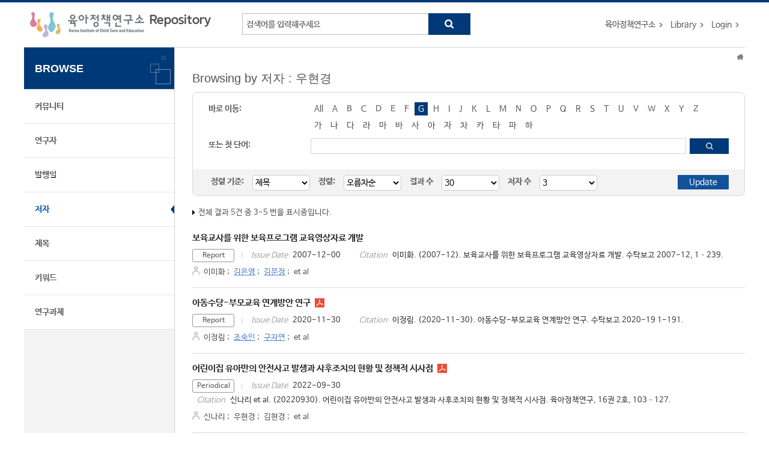

--- FILE ---
content_type: text/html;charset=UTF-8
request_url: https://repo.kicce.re.kr/browse?type=author&sort_by=1&order=ASC&rpp=30&etal=3&value=%EC%9A%B0%ED%98%84%EA%B2%BD&starts_with=G
body_size: 29612
content:
<!DOCTYPE html>
<html lang="en">
    <head>
        <title>Repository for KICCE: Browsing Repository</title>
        <meta http-equiv="Content-Type" content="text/html; charset=UTF-8" />
        <meta http-equiv="X-UA-Compatible" content="IE=edge" />
        <meta name="Generator" content="DSpace 6.3" />
        <meta name="viewport" content="width=device-width, initial-scale=1.0">
        <link rel="shortcut icon" href="/favicon.ico" type="image/x-icon"/>
        <link rel="stylesheet" href="/static/css/jquery-ui-1.10.3.custom/redmond/jquery-ui-1.10.3.custom.css" type="text/css" />
        <link rel="stylesheet" href="/static/css/bootstrap/dspace-theme.css" type="text/css" />
        <link rel="stylesheet" href="/static/css/bootstrap/bootstrap.min.css">
        <link rel="stylesheet" href="/css/layout.css" />
        <link rel="stylesheet" href="/css/mquery.css" />
        <!-- Owl Carousel Assets -->
        <link href="/css/owl.carousel.css" rel="stylesheet">
        <link href="/css/owl.theme.css" rel="stylesheet">
        <!-- Slidebars CSS -->
        <link rel="stylesheet" href="/css/slidebars.css">
        <script type="text/javascript" src="/js/jquery-latest.min.js"></script>
        <script type="text/javascript" src="/static/js/jquery/jquery-ui-1.10.3.custom.min.js"></script>
        <script type="text/javascript" src="/static/js/bootstrap/bootstrap.min.js"></script>
        <script type="text/javascript" src="/static/js/holder.js"></script>
        <script type="text/javascript" src="/static/js/choice-support.js"></script>
        <script type="text/javascript" src="/js/r2ds-common.js"></script>
        <!-- Global site tag (gtag.js) - Google Analytics -->
    <script async src="https://www.googletagmanager.com/gtag/js?id=G-RV4GC7XQ6F"></script>
    <script>
        window.dataLayer = window.dataLayer || [];
        function gtag() {
            dataLayer.push(arguments);
        }
        gtag('js', new Date());
        gtag('config', 'G-RV4GC7XQ6F');
    </script>
<script type="text/javascript">
    (function($) {
        $(function() {
            $("#select_browse_go").on("change", function() {
                location.href = '/browse?type=author&amp;sort_by=1&amp;order=ASC&amp;rpp=30&amp;etal=3&amp;value=%EC%9A%B0%ED%98%84%EA%B2%BD&starts_with=' + $(this).val();
            });
        });
    })(jQuery.noConflict());
</script><!-- HTML5 shim and Respond.js IE8 support of HTML5 elements and media queries -->
        <!--[if lt IE 9]>
            <script src="/static/js/html5shiv.js"></script>
            <script src="/static/js/respond.min.js"></script>
        <![endif]-->
    </head>
    <body>
        <div id="sb-site" class="body_wrap">
            <div id="header">
                <div class="header_inner">
                    <h1 class="sub_logo"><a href="/">육아정책연구소 Repository</a></h1>
                    <div class="tablet_nav sb-toggle-right">
                        <a class="tablet_nav_bt" href="#"><span class="line"></span><span class="line"></span><span class="line"></a>
                    </div>
                    <form method="get" action="/simple-search">
                        <div class="header_search">
                            <dl>
                                <dt>검색</dt>
                                <dd class="int_dd">
                                    <input type="text" class="inttype" placeholder="검색어를 입력해주세요" title="검색어입력" name="query" />
                                    <input type="submit" value="search" class="inner_search_bt">
                                </dd>
                            </dl>
                        </div>
                    </form>
                    <p class="g_box">
                        <a href="https://kicce.re.kr/main/index.do" target="_blank" rel="noopener">육아정책연구소</a>
                        <a href="https://lib.kicce.re.kr/main.do?action=main" target="_blank" rel="noopener">Library</a>
                        <a href="/password-login" class="login_bt">Login</a>
                            </p>
                </div>
            </div>
            <div id="sub_contents">
                <div id="sub_con_inner">
                    <div id="nav_wrap">
                        <div class="left_nav">
    <h3>BROWSE</h3>
    <ul>
        <li><a href="/community-list">커뮤니티</a></li>
                <li><a href="/browse-researcher">연구자</a></li>
            <li><a href="/browse?type=dateissued">발행일</a></li>
                <li class="on"><a href="/browse?type=author">저자</a></li>
                <li><a href="/browse?type=title">제목</a></li>
                <li><a href="/browse?type=subject">키워드</a></li>
                <li><a href="/browse?type=project">연구과제</a></li>
                </ul>
    </div></div>
                    <div class="sub_con_box">
                        <div class="page_nav">
                            <div class="page_nav">
    <a href="/" class="home_link"><em class="dp_none">Home</em></a>
                    </div></div>
                        <h4 class="h4_title">Browsing  by&nbsp;저자 : 우현경</h4>
            <div class="border_box atoz_box">
                <div class="az_inner">
                    <div class="jump_box_wrap">
                        <form method="get" action="/browse" id="browseForm">
                            <input type="hidden" name="type" value="author"/>
                            <input type="hidden" name="sort_by" value="1"/>
                            <input type="hidden" name="order" value="ASC"/>
                            <input type="hidden" name="rpp" value="30"/>
                            <input type="hidden" name="etal" value="3" />
                            <input type="hidden" name="value" value="우현경"/>
                                <div class="jump_title_box">
                                    <dl>
                                        <dt>바로 이동:</dt>
                                        <dd>
                                            <a href="/browse?type=author&amp;sort_by=1&amp;order=ASC&amp;rpp=30&amp;etal=3&amp;value=%EC%9A%B0%ED%98%84%EA%B2%BD" class="key_all">All</a>
                                            <a href="/browse?type=author&amp;sort_by=1&amp;order=ASC&amp;rpp=30&amp;etal=3&amp;value=%EC%9A%B0%ED%98%84%EA%B2%BD&amp;starts_with=A" >A</a>
                                                <a href="/browse?type=author&amp;sort_by=1&amp;order=ASC&amp;rpp=30&amp;etal=3&amp;value=%EC%9A%B0%ED%98%84%EA%B2%BD&amp;starts_with=B" >B</a>
                                                <a href="/browse?type=author&amp;sort_by=1&amp;order=ASC&amp;rpp=30&amp;etal=3&amp;value=%EC%9A%B0%ED%98%84%EA%B2%BD&amp;starts_with=C" >C</a>
                                                <a href="/browse?type=author&amp;sort_by=1&amp;order=ASC&amp;rpp=30&amp;etal=3&amp;value=%EC%9A%B0%ED%98%84%EA%B2%BD&amp;starts_with=D" >D</a>
                                                <a href="/browse?type=author&amp;sort_by=1&amp;order=ASC&amp;rpp=30&amp;etal=3&amp;value=%EC%9A%B0%ED%98%84%EA%B2%BD&amp;starts_with=E" >E</a>
                                                <a href="/browse?type=author&amp;sort_by=1&amp;order=ASC&amp;rpp=30&amp;etal=3&amp;value=%EC%9A%B0%ED%98%84%EA%B2%BD&amp;starts_with=F" >F</a>
                                                <a href="/browse?type=author&amp;sort_by=1&amp;order=ASC&amp;rpp=30&amp;etal=3&amp;value=%EC%9A%B0%ED%98%84%EA%B2%BD&amp;starts_with=G" class="on">G</a>
                                                <a href="/browse?type=author&amp;sort_by=1&amp;order=ASC&amp;rpp=30&amp;etal=3&amp;value=%EC%9A%B0%ED%98%84%EA%B2%BD&amp;starts_with=H" >H</a>
                                                <a href="/browse?type=author&amp;sort_by=1&amp;order=ASC&amp;rpp=30&amp;etal=3&amp;value=%EC%9A%B0%ED%98%84%EA%B2%BD&amp;starts_with=I" >I</a>
                                                <a href="/browse?type=author&amp;sort_by=1&amp;order=ASC&amp;rpp=30&amp;etal=3&amp;value=%EC%9A%B0%ED%98%84%EA%B2%BD&amp;starts_with=J" >J</a>
                                                <a href="/browse?type=author&amp;sort_by=1&amp;order=ASC&amp;rpp=30&amp;etal=3&amp;value=%EC%9A%B0%ED%98%84%EA%B2%BD&amp;starts_with=K" >K</a>
                                                <a href="/browse?type=author&amp;sort_by=1&amp;order=ASC&amp;rpp=30&amp;etal=3&amp;value=%EC%9A%B0%ED%98%84%EA%B2%BD&amp;starts_with=L" >L</a>
                                                <a href="/browse?type=author&amp;sort_by=1&amp;order=ASC&amp;rpp=30&amp;etal=3&amp;value=%EC%9A%B0%ED%98%84%EA%B2%BD&amp;starts_with=M" >M</a>
                                                <a href="/browse?type=author&amp;sort_by=1&amp;order=ASC&amp;rpp=30&amp;etal=3&amp;value=%EC%9A%B0%ED%98%84%EA%B2%BD&amp;starts_with=N" >N</a>
                                                <a href="/browse?type=author&amp;sort_by=1&amp;order=ASC&amp;rpp=30&amp;etal=3&amp;value=%EC%9A%B0%ED%98%84%EA%B2%BD&amp;starts_with=O" >O</a>
                                                <a href="/browse?type=author&amp;sort_by=1&amp;order=ASC&amp;rpp=30&amp;etal=3&amp;value=%EC%9A%B0%ED%98%84%EA%B2%BD&amp;starts_with=P" >P</a>
                                                <a href="/browse?type=author&amp;sort_by=1&amp;order=ASC&amp;rpp=30&amp;etal=3&amp;value=%EC%9A%B0%ED%98%84%EA%B2%BD&amp;starts_with=Q" >Q</a>
                                                <a href="/browse?type=author&amp;sort_by=1&amp;order=ASC&amp;rpp=30&amp;etal=3&amp;value=%EC%9A%B0%ED%98%84%EA%B2%BD&amp;starts_with=R" >R</a>
                                                <a href="/browse?type=author&amp;sort_by=1&amp;order=ASC&amp;rpp=30&amp;etal=3&amp;value=%EC%9A%B0%ED%98%84%EA%B2%BD&amp;starts_with=S" >S</a>
                                                <a href="/browse?type=author&amp;sort_by=1&amp;order=ASC&amp;rpp=30&amp;etal=3&amp;value=%EC%9A%B0%ED%98%84%EA%B2%BD&amp;starts_with=T" >T</a>
                                                <a href="/browse?type=author&amp;sort_by=1&amp;order=ASC&amp;rpp=30&amp;etal=3&amp;value=%EC%9A%B0%ED%98%84%EA%B2%BD&amp;starts_with=U" >U</a>
                                                <a href="/browse?type=author&amp;sort_by=1&amp;order=ASC&amp;rpp=30&amp;etal=3&amp;value=%EC%9A%B0%ED%98%84%EA%B2%BD&amp;starts_with=V" >V</a>
                                                <a href="/browse?type=author&amp;sort_by=1&amp;order=ASC&amp;rpp=30&amp;etal=3&amp;value=%EC%9A%B0%ED%98%84%EA%B2%BD&amp;starts_with=W" >W</a>
                                                <a href="/browse?type=author&amp;sort_by=1&amp;order=ASC&amp;rpp=30&amp;etal=3&amp;value=%EC%9A%B0%ED%98%84%EA%B2%BD&amp;starts_with=X" >X</a>
                                                <a href="/browse?type=author&amp;sort_by=1&amp;order=ASC&amp;rpp=30&amp;etal=3&amp;value=%EC%9A%B0%ED%98%84%EA%B2%BD&amp;starts_with=Y" >Y</a>
                                                <a href="/browse?type=author&amp;sort_by=1&amp;order=ASC&amp;rpp=30&amp;etal=3&amp;value=%EC%9A%B0%ED%98%84%EA%B2%BD&amp;starts_with=Z" >Z</a>
                                                </dd>
                                        <dd class="kor_key_dd">
                                            <a href="/browse?type=author&amp;sort_by=1&amp;order=ASC&amp;rpp=30&amp;etal=3&amp;value=%EC%9A%B0%ED%98%84%EA%B2%BD&amp;starts_with=%EA%B0%80" >가</a>
                                                <a href="/browse?type=author&amp;sort_by=1&amp;order=ASC&amp;rpp=30&amp;etal=3&amp;value=%EC%9A%B0%ED%98%84%EA%B2%BD&amp;starts_with=%EB%82%98" >나</a>
                                                <a href="/browse?type=author&amp;sort_by=1&amp;order=ASC&amp;rpp=30&amp;etal=3&amp;value=%EC%9A%B0%ED%98%84%EA%B2%BD&amp;starts_with=%EB%8B%A4" >다</a>
                                                <a href="/browse?type=author&amp;sort_by=1&amp;order=ASC&amp;rpp=30&amp;etal=3&amp;value=%EC%9A%B0%ED%98%84%EA%B2%BD&amp;starts_with=%EB%9D%BC" >라</a>
                                                <a href="/browse?type=author&amp;sort_by=1&amp;order=ASC&amp;rpp=30&amp;etal=3&amp;value=%EC%9A%B0%ED%98%84%EA%B2%BD&amp;starts_with=%EB%A7%88" >마</a>
                                                <a href="/browse?type=author&amp;sort_by=1&amp;order=ASC&amp;rpp=30&amp;etal=3&amp;value=%EC%9A%B0%ED%98%84%EA%B2%BD&amp;starts_with=%EB%B0%94" >바</a>
                                                <a href="/browse?type=author&amp;sort_by=1&amp;order=ASC&amp;rpp=30&amp;etal=3&amp;value=%EC%9A%B0%ED%98%84%EA%B2%BD&amp;starts_with=%EC%82%AC" >사</a>
                                                <a href="/browse?type=author&amp;sort_by=1&amp;order=ASC&amp;rpp=30&amp;etal=3&amp;value=%EC%9A%B0%ED%98%84%EA%B2%BD&amp;starts_with=%EC%95%84" >아</a>
                                                <a href="/browse?type=author&amp;sort_by=1&amp;order=ASC&amp;rpp=30&amp;etal=3&amp;value=%EC%9A%B0%ED%98%84%EA%B2%BD&amp;starts_with=%EC%9E%90" >자</a>
                                                <a href="/browse?type=author&amp;sort_by=1&amp;order=ASC&amp;rpp=30&amp;etal=3&amp;value=%EC%9A%B0%ED%98%84%EA%B2%BD&amp;starts_with=%EC%B0%A8" >차</a>
                                                <a href="/browse?type=author&amp;sort_by=1&amp;order=ASC&amp;rpp=30&amp;etal=3&amp;value=%EC%9A%B0%ED%98%84%EA%B2%BD&amp;starts_with=%EC%B9%B4" >카</a>
                                                <a href="/browse?type=author&amp;sort_by=1&amp;order=ASC&amp;rpp=30&amp;etal=3&amp;value=%EC%9A%B0%ED%98%84%EA%B2%BD&amp;starts_with=%ED%83%80" >타</a>
                                                <a href="/browse?type=author&amp;sort_by=1&amp;order=ASC&amp;rpp=30&amp;etal=3&amp;value=%EC%9A%B0%ED%98%84%EA%B2%BD&amp;starts_with=%ED%8C%8C" >파</a>
                                                <a href="/browse?type=author&amp;sort_by=1&amp;order=ASC&amp;rpp=30&amp;etal=3&amp;value=%EC%9A%B0%ED%98%84%EA%B2%BD&amp;starts_with=%ED%95%98" >하</a>
                                                <select class="m_key_sel" id="select_browse_go">
                                                <option value="" >All</option>
                                                <option value="가" >가</option>
                                                    <option value="나" >나</option>
                                                    <option value="다" >다</option>
                                                    <option value="라" >라</option>
                                                    <option value="마" >마</option>
                                                    <option value="바" >바</option>
                                                    <option value="사" >사</option>
                                                    <option value="아" >아</option>
                                                    <option value="자" >자</option>
                                                    <option value="차" >차</option>
                                                    <option value="카" >카</option>
                                                    <option value="타" >타</option>
                                                    <option value="파" >파</option>
                                                    <option value="하" >하</option>
                                                    <option value="A"  >A</option>
                                                    <option value="B"  >B</option>
                                                    <option value="C"  >C</option>
                                                    <option value="D"  >D</option>
                                                    <option value="E"  >E</option>
                                                    <option value="F"  >F</option>
                                                    <option value="G" selected="selected" >G</option>
                                                    <option value="H"  >H</option>
                                                    <option value="I"  >I</option>
                                                    <option value="J"  >J</option>
                                                    <option value="K"  >K</option>
                                                    <option value="L"  >L</option>
                                                    <option value="M"  >M</option>
                                                    <option value="N"  >N</option>
                                                    <option value="O"  >O</option>
                                                    <option value="P"  >P</option>
                                                    <option value="Q"  >Q</option>
                                                    <option value="R"  >R</option>
                                                    <option value="S"  >S</option>
                                                    <option value="T"  >T</option>
                                                    <option value="U"  >U</option>
                                                    <option value="V"  >V</option>
                                                    <option value="W"  >W</option>
                                                    <option value="X"  >X</option>
                                                    <option value="Y"  >Y</option>
                                                    <option value="Z"  >Z</option>
                                                    </select>
                                         </dd>
                                     </dl>
                                </div>
                                <dl>
                                    <dt>또는 첫 단어:</dt>
                                    <dd class="author_dd">
                                         <input type="text" class="inputtype_a" name="starts_with" />
                                        <input type="submit" class="az_search_bt" value="search" />
                                    </dd>
                                </dl>
                                </form>
                    </div>
                </div>
                <div class="sort_box">
                    <form method="get" action="/browse">
                        <input type="hidden" name="type" value="author"/>
                        <input type="hidden" name="value" value="우현경"/>
                            <input type="hidden" name="vfocus" value="G"/>
                            <ul>
                            <li>
                                    <dl>
                                        <dt>정렬 기준:</dt>
                                        <dd>
                                            <select name="sort_by" class="seltype_a">
                                                <option value="1" selected="selected">제목</option>
                                                        <option value="2" >발행일</option>
                                                        <option value="3" >제출일</option>
                                                        </select>
                                        </dd>
                                    </dl>
                                </li>
                                <li>
                                <dl>
                                    <dt>정렬:</dt>
                                    <dd>
                                        <select name="order" class="seltype_a">
                                            <option value="ASC" selected="selected">오름차순</option>
                                            <option value="DESC" >내림차순</option>
                                        </select>
                                    </dd>
                                </dl>
                            </li>
                            <li>
                                <dl>
                                    <dt>결과 수</dt>
                                    <dd>
                                        <select name="rpp" class="seltype_a">
                                            <option value="5" >5</option>
                                                <option value="10" >10</option>
                                                <option value="15" >15</option>
                                                <option value="20" >20</option>
                                                <option value="25" >25</option>
                                                <option value="30" selected="selected">30</option>
                                                <option value="35" >35</option>
                                                <option value="40" >40</option>
                                                <option value="45" >45</option>
                                                <option value="50" >50</option>
                                                <option value="55" >55</option>
                                                <option value="60" >60</option>
                                                <option value="65" >65</option>
                                                <option value="70" >70</option>
                                                <option value="75" >75</option>
                                                <option value="80" >80</option>
                                                <option value="85" >85</option>
                                                <option value="90" >90</option>
                                                <option value="95" >95</option>
                                                <option value="100" >100</option>
                                                </select>
                                    </dd>
                                </dl>
                            </li>
                            <li>
                                <dl>
                                    <dt>저자 수</dt>
                                    <dd>
                                        <select name="etal" class="seltype_a">
                                            <option value="0" >All</option>
                                            <option value="1" >1</option>
                                                    <option value="3" selected="selected">3</option>
                                                    <option value="5" >5</option>
                                                    <option value="10" >10</option>
                                                    <option value="15" >15</option>
                                                    <option value="20" >20</option>
                                                    <option value="25" >25</option>
                                                    <option value="30" >30</option>
                                                    <option value="35" >35</option>
                                                    <option value="40" >40</option>
                                                    <option value="45" >45</option>
                                                    <option value="50" >50</option>
                                                    </select>
                                    </dd>
                                </dl>
                            </li>
                        </ul>
                        <input type="submit" class="blue_bt" name="submit_browse" value="Update"/>
                        </form>
                </div>
            </div>
            <p class="items_box">
                전체 결과 5건 중 3-5 번을 표시중입니다.</p>
            <div id="item-box" class="mgb_20">
    <div class="article_list_box">
    <div class="alb_title_box">
        <a href="/handle/2019.oak/5558" class="alb_title">보육교사를 위한 보육프로그램 교육영상자료 개발</a>
        </div>
    <div class="alb_under_row">
        <div class="alb_info_right">
            <em class="l_type_text">Report</em>
            <span>Issue Date<em>2007-12-00</em></span>
            <span>Citation<em>이미화. (2007-12). 보육교사를 위한 보육프로그램 교육영상자료 개발. 수탁보고 2007-12, 1–239.</em></span>
            </div>
        <p class="alb_authors">
            <a class="value" href="/browse?type=author&value=이미화">이미화</a>
                        <em>;&nbsp;</em>
                    <a class="researcher" href="/researcher/dba5ab79-2c73-4e5d-b118-e338bb9d2ded">김은영</a>
                        <em>;&nbsp;</em>
                    <a class="researcher" href="/researcher/80407f6f-b659-4ef2-9bc6-29b762afe640">김문정</a>
                        <em>;&nbsp;</em>
                    et al</p>
    </div>
</div><div class="article_list_box">
    <div class="alb_title_box">
        <a href="/handle/2019.oak/5149" class="alb_title">아동수당-부모교육 연계방안 연구</a>
        <a href="/bitstream/2019.oak/5149/2/CR2023.pdf" class="alb_pdf">CR2023.pdf</a>
        </div>
    <div class="alb_under_row">
        <div class="alb_info_right">
            <em class="l_type_text">Report</em>
            <span>Issue Date<em>2020-11-30</em></span>
            <span>Citation<em>이정림. (2020-11-30). 아동수당-부모교육 연계방안 연구. 수탁보고 2020-19 1-191.</em></span>
            </div>
        <p class="alb_authors">
            <a class="value" href="/browse?type=author&value=이정림">이정림</a>
                        <em>;&nbsp;</em>
                    <a class="researcher" href="/researcher/f6afe2a2-3959-4414-a7f2-e580adf100d8">조숙인</a>
                        <em>;&nbsp;</em>
                    <a class="researcher" href="/researcher/6637a4a9-6e0a-4e48-a514-91c95cb31754">구자연</a>
                        <em>;&nbsp;</em>
                    et al</p>
    </div>
</div><div class="article_list_box">
    <div class="alb_title_box">
        <a href="/handle/2019.oak/5308" class="alb_title">어린이집 유아반의 안전사고 발생과 사후조치의 현황 및 정책적 시사점</a>
        <a href="/bitstream/2019.oak/5308/2/PR1625.pdf" class="alb_pdf">PR1625.pdf</a>
        </div>
    <div class="alb_under_row">
        <div class="alb_info_right">
            <em class="l_type_text">Periodical</em>
            <span>Issue Date<em>2022-09-30</em></span>
            <span>Citation<em>신나리 et al. (20220930). 어린이집 유아반의 안전사고 발생과 사후조치의 현황 및 정책적 시사점. 육아정책연구, 16권 2호, 103–127.</em></span>
            </div>
        <p class="alb_authors">
            <a class="value" href="/browse?type=author&value=신나리">신나리</a>
                        <em>;&nbsp;</em>
                    <a class="value" href="/browse?type=author&value=우현경">우현경</a>
                        <em>;&nbsp;</em>
                    <a class="value" href="/browse?type=author&value=김현경">김현경</a>
                        <em>;&nbsp;</em>
                    et al</p>
    </div>
</div></div><div class="paging_nav">
        <div class="paging_row">
            <strong>1</strong>
                    </div>
    </div>
</div><!-- sub_con_box : e -->
                </div><!-- sub_con_inner : e -->
            </div><!-- sub_contents : e -->
            <div class="footer_wrap">
                <div class="col_width">
                    <span class="oak_logo">OAK</span>
                    <div class="footer_address">
                        <p>Repository for KICCE는 국립중앙도서관 OAK 보급사업으로 구축되었습니다.</p>
                    </div>
                </div>
            </div>
            <!-- footer : e -->
        </div>
        <!-- sb-site body_wrap : e -->
        <!-- 오른쪽 메뉴 -->
<div class="sb-slidebar sb-right">
    <div class="right_nav_box">
        <h3>BROWSE</h3>
        <ul>
            <li><a href="/community-list">커뮤니티</a></li>
            <li><a href="/browse-researcher">연구자</a></li>
            <li><a href="/browse?type=dateissued">발행일</a></li>
            <li><a href="/browse?type=author">저자</a></li>
            <li><a href="/browse?type=title">제목</a></li>
            <li><a href="/browse?type=subject">키워드</a></li>
            <li><a href="/browse?type=project">연구과제</a></li>
            </ul>
    </div>
    <div class="left_quick_link">
        <a href="https://lib.kicce.re.kr/main.do?action=main" class="first_link" target="_blank" rel="noopener">Library</a>
        <a href="/password-login">Login</a>
            </div>
</div><script src="/js/slidebars.js"></script><!-- Slidebars -->
        <script src="/js/owl.carousel.js"></script><!-- 메인 슬라이드 소스 -->
        <script>
            (function ($) {
                $(function () {
                    $.slidebars();
                    $("#slide-img").owlCarousel({
                        loop: true,
                        margin: 0,
                        items: 1
                    });
                });
            })(jQuery.noConflict());
        </script>
    </body>
</html>